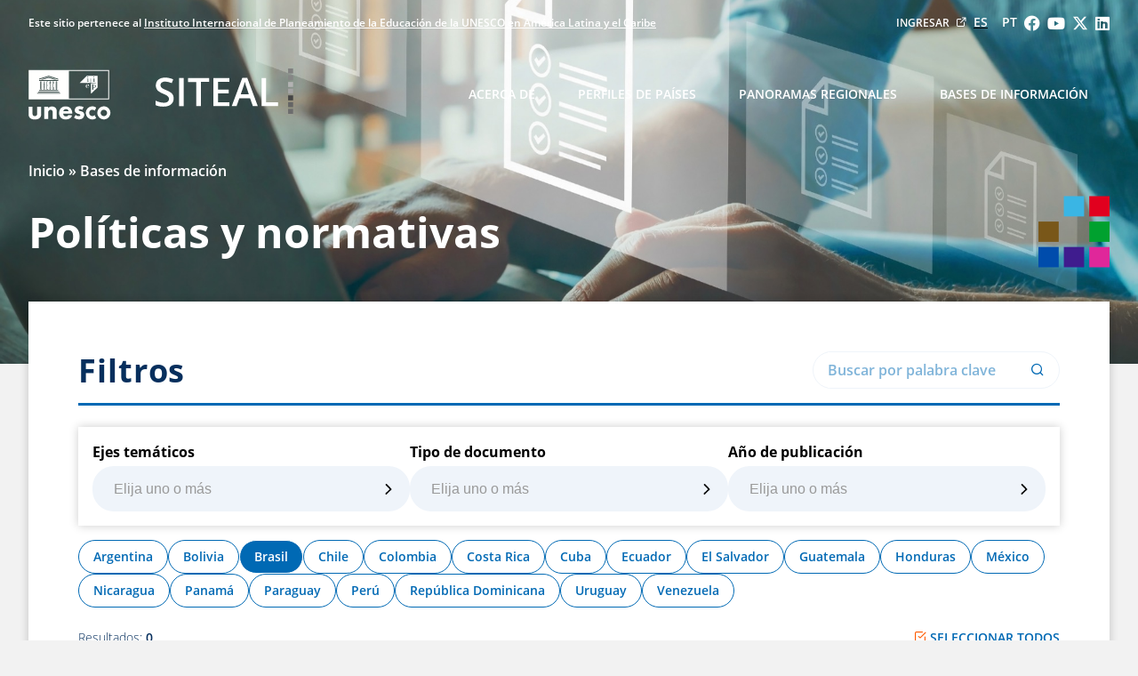

--- FILE ---
content_type: text/html; charset=utf-8
request_url: https://siteal.iiep.unesco.org/politicas?eje=20&pais=3
body_size: 28160
content:
<!DOCTYPE html>
<html
  xmlns:content="http://purl.org/rss/1.0/modules/content/"
  xmlns:dc="http://purl.org/dc/terms/"
  xmlns:foaf="http://xmlns.com/foaf/0.1/"
  xmlns:og="http://ogp.me/ns#"
  xmlns:rdfs="http://www.w3.org/2000/01/rdf-schema#"
  xmlns:sioc="http://rdfs.org/sioc/ns#"
  xmlns:sioct="http://rdfs.org/sioc/types#"
  xmlns:skos="http://www.w3.org/2004/02/skos/core#"
  xmlns:xsd="http://www.w3.org/2001/XMLSchema#" class="no_js">

  <head>
    <link rel="profile" href="http://www.w3.org/1999/xhtml/vocab" />
    <meta name="viewport" content="width=device-width, initial-scale=1.0">
    <meta http-equiv="Content-Type" content="text/html; charset=utf-8" />
<meta name="Generator" content="Drupal 7 (http://drupal.org)" />
<link rel="shortcut icon" href="https://siteal.iiep.unesco.org/sites/default/files/favicon_1.png" type="image/png" />
    <title>Políticas y normativa | SITEAL</title>
    <style type="text/css" media="all">
@import url("https://siteal.iiep.unesco.org/modules/system/system.base.css?t487ym");
@import url("https://siteal.iiep.unesco.org/modules/system/system.menus.css?t487ym");
@import url("https://siteal.iiep.unesco.org/modules/system/system.messages.css?t487ym");
@import url("https://siteal.iiep.unesco.org/modules/system/system.theme.css?t487ym");
</style>
<style type="text/css" media="all">
@import url("https://siteal.iiep.unesco.org/modules/book/book.css?t487ym");
@import url("https://siteal.iiep.unesco.org/modules/comment/comment.css?t487ym");
@import url("https://siteal.iiep.unesco.org/modules/field/theme/field.css?t487ym");
@import url("https://siteal.iiep.unesco.org/modules/node/node.css?t487ym");
@import url("https://siteal.iiep.unesco.org/modules/search/search.css?t487ym");
@import url("https://siteal.iiep.unesco.org/modules/user/user.css?t487ym");
@import url("https://siteal.iiep.unesco.org/sites/all/modules/ckeditor/css/ckeditor.css?t487ym");
</style>
<style type="text/css" media="all">
@import url("https://siteal.iiep.unesco.org/sites/all/modules/ctools/css/ctools.css?t487ym");
@import url("https://siteal.iiep.unesco.org/sites/all/libraries/chosen/chosen.min.css?t487ym");
@import url("https://siteal.iiep.unesco.org/modules/locale/locale.css?t487ym");
@import url("https://siteal.iiep.unesco.org/sites/all/modules/sit_ejes/css/ejes.css?t487ym");
</style>
<style type="text/css" media="all">
@import url("https://siteal.iiep.unesco.org/sites/all/themes/siteal2022/css/main.css?t487ym");
</style>
    <!-- HTML5 element support for IE6-8 -->
    <!--[if lt IE 9]>
    <script src="https://cdn.jsdelivr.net/html5shiv/3.7.3/html5shiv-printshiv.min.js"></script>
  <![endif]-->
    <script type="text/javascript" defer="defer" src="https://siteal.iiep.unesco.org/sites/default/files/google_tag/gtm_siteal/google_tag.script.js?t487ym"></script>
<script type="text/javascript" src="//code.jquery.com/jquery-1.12.4.min.js"></script>
<script type="text/javascript">
<!--//--><![CDATA[//><!--
window.jQuery || document.write("<script src='/sites/all/modules/jquery_update/replace/jquery/1.12/jquery.min.js'>\x3C/script>")
//--><!]]>
</script>
<script type="text/javascript" src="https://siteal.iiep.unesco.org/misc/jquery-extend-3.4.0.js?v=1.12.4"></script>
<script type="text/javascript" src="https://siteal.iiep.unesco.org/misc/jquery-html-prefilter-3.5.0-backport.js?v=1.12.4"></script>
<script type="text/javascript" src="https://siteal.iiep.unesco.org/misc/jquery.once.js?v=1.2"></script>
<script type="text/javascript" src="https://siteal.iiep.unesco.org/misc/drupal.js?t487ym"></script>
<script type="text/javascript" src="https://siteal.iiep.unesco.org/sites/all/modules/jquery_update/js/jquery_browser.js?v=0.0.1"></script>
<script type="text/javascript" src="https://siteal.iiep.unesco.org/sites/all/modules/admin_menu/admin_devel/admin_devel.js?t487ym"></script>
<script type="text/javascript" src="https://siteal.iiep.unesco.org/sites/default/files/languages/es_QKOZlsWG8hSSbPGumYoJ0QhSoBkXL1BZf4OX6KWc_ZQ.js?t487ym"></script>
<script type="text/javascript" src="https://siteal.iiep.unesco.org/sites/all/libraries/chosen/chosen.jquery.min.js?t487ym"></script>
<script type="text/javascript" src="https://siteal.iiep.unesco.org/sites/all/modules/google_analytics/googleanalytics.js?t487ym"></script>
<script type="text/javascript" src="https://www.googletagmanager.com/gtag/js?id=UA-9406857-1"></script>
<script type="text/javascript">
<!--//--><![CDATA[//><!--
window.dataLayer = window.dataLayer || [];function gtag(){dataLayer.push(arguments)};gtag("js", new Date());gtag("set", "developer_id.dMDhkMT", true);gtag("config", "UA-9406857-1", {"groups":"default","cookie_domain":".siteal.iiep.unesco.org"});gtag("config", "G-PRE91CZ3V2", {"groups":"default","cookie_domain":".siteal.iiep.unesco.org"});
//--><!]]>
</script>
<script type="text/javascript" src="https://siteal.iiep.unesco.org/sites/all/modules/sit_ejes/js/main.js?t487ym"></script>
<script type="text/javascript" src="https://siteal.iiep.unesco.org/sites/all/themes/siteal2022/js/siteal2022.js?t487ym"></script>
<script type="text/javascript" src="https://siteal.iiep.unesco.org/sites/all/themes/siteal2022/js/iiep_login.js?t487ym"></script>
<script type="text/javascript" src="https://siteal.iiep.unesco.org/sites/all/themes/siteal2022/js/contrib/jquery.waypoints.min.js?t487ym"></script>
<script type="text/javascript">
<!--//--><![CDATA[//><!--
jQuery.extend(Drupal.settings, {"basePath":"\/","pathPrefix":"","setHasJsCookie":0,"ajaxPageState":{"theme":"siteal2022","theme_token":"Wo5PTiUBCgCyvyb4S49FSMmmxc2p_aWUK7JndtJvSBM","js":{"sites\/all\/modules\/sit_filterview\/js\/v2\/main.js":1,"https:\/\/siteal.iiep.unesco.org\/sites\/default\/files\/google_tag\/gtm_siteal\/google_tag.script.js":1,"\/\/code.jquery.com\/jquery-1.12.4.min.js":1,"0":1,"misc\/jquery-extend-3.4.0.js":1,"misc\/jquery-html-prefilter-3.5.0-backport.js":1,"misc\/jquery.once.js":1,"misc\/drupal.js":1,"sites\/all\/modules\/jquery_update\/js\/jquery_browser.js":1,"sites\/all\/modules\/admin_menu\/admin_devel\/admin_devel.js":1,"public:\/\/languages\/es_QKOZlsWG8hSSbPGumYoJ0QhSoBkXL1BZf4OX6KWc_ZQ.js":1,"sites\/all\/libraries\/chosen\/chosen.jquery.min.js":1,"sites\/all\/modules\/google_analytics\/googleanalytics.js":1,"https:\/\/www.googletagmanager.com\/gtag\/js?id=UA-9406857-1":1,"1":1,"sites\/all\/modules\/sit_ejes\/js\/main.js":1,"sites\/all\/themes\/siteal2022\/js\/siteal2022.js":1,"sites\/all\/themes\/siteal2022\/js\/iiep_login.js":1,"sites\/all\/themes\/siteal2022\/js\/contrib\/jquery.waypoints.min.js":1},"css":{"modules\/system\/system.base.css":1,"modules\/system\/system.menus.css":1,"modules\/system\/system.messages.css":1,"modules\/system\/system.theme.css":1,"modules\/book\/book.css":1,"modules\/comment\/comment.css":1,"modules\/field\/theme\/field.css":1,"modules\/node\/node.css":1,"modules\/search\/search.css":1,"modules\/user\/user.css":1,"sites\/all\/modules\/ckeditor\/css\/ckeditor.css":1,"sites\/all\/modules\/ctools\/css\/ctools.css":1,"sites\/all\/libraries\/chosen\/chosen.min.css":1,"modules\/locale\/locale.css":1,"sites\/all\/modules\/sit_perfiles\/css\/main.css":1,"sites\/all\/modules\/sit_ejes\/css\/ejes.css":1,"sites\/all\/themes\/siteal2022\/css\/main.css":1}},"googleanalytics":{"account":["UA-9406857-1","G-PRE91CZ3V2"],"trackOutbound":1,"trackMailto":1,"trackDownload":1,"trackDownloadExtensions":"7z|aac|arc|arj|asf|asx|avi|bin|csv|doc(x|m)?|dot(x|m)?|exe|flv|gif|gz|gzip|hqx|jar|jpe?g|js|mp(2|3|4|e?g)|mov(ie)?|msi|msp|pdf|phps|png|ppt(x|m)?|pot(x|m)?|pps(x|m)?|ppam|sld(x|m)?|thmx|qtm?|ra(m|r)?|sea|sit|tar|tgz|torrent|txt|wav|wma|wmv|wpd|xls(x|m|b)?|xlt(x|m)|xlam|xml|z|zip","trackDomainMode":1}});
//--><!]]>
</script>

    <!-- Sharing Meta Tags -->
    <meta name="format-detection" content="telephone=no">
    <meta name="theme-color" content="#bf5054">
    <meta name="msapplication-TileColor" content="#bf5054">

    <!-- Generic Meta Tags -->
    <meta name="description" content="El Sistema de Información de Tendencias Educativas en América Latina (SITEAL) es un observatorio regional en línea del IIPE UNESCO.">
    <meta name="og:description" content="El Sistema de Información de Tendencias Educativas en América Latina (SITEAL) es un observatorio regional en línea del IIPE UNESCO.">
    <meta name="og:title" content="Políticas y normativa | SITEAL">
    <meta name="og:site_name" content="SITEAL">
    <meta name="og:type" content="website">
    <meta name="og:image" itemprop="image" property="http://siteal.iiep.unesco.org/sites/all/themes/siteal2022/img/og_image.png?1769537882">
    <meta name="og:image:secure_url" itemprop="image" property="https://siteal.iiep.unesco.org/sites/all/themes/siteal2022/img/og_image.png?1769537882">
    <!-- Facebook Meta Tags -->
    <meta property="og:url" content="https://siteal.iiep.unesco.org/politicas">
    <meta property="og:type" content="website">
    <meta property="og:title" content="Políticas y normativa | SITEAL">
    <meta property="og:description" content="El Sistema de Información de Tendencias Educativas en América Latina (SITEAL) es un observatorio regional en línea del IIPE UNESCO.">
    <meta property="og:image" content="https://siteal.iiep.unesco.org/sites/all/themes/siteal2022/img/og_image.png?1769537882">
    <!-- Twitter Meta Tags -->
    <meta name="twitter:card" content="summary_large_image">
    <meta property="twitter:domain" content="siteal.iiep.unesco.org">
    <meta property="twitter:url" content="https://siteal.iiep.unesco.org/politicas">
    <meta name="twitter:title" content="Políticas y normativa | SITEAL">
    <meta name="twitter:description" content="El Sistema de Información de Tendencias Educativas en América Latina (SITEAL) es un observatorio regional en línea del IIPE UNESCO.">
    <meta name="twitter:image" content="https://siteal.iiep.unesco.org/sites/all/themes/siteal2022/img/og_image.png?1769537882">
  </head>

  <body class="has-main-header page-politicas">
    <div id="skip-link">
      <a href="#main-content" class="element-invisible element-focusable">Pasar al contenido principal</a>
    </div>
      <div class="region region-page-top">
    <noscript aria-hidden="true"><iframe src="https://www.googletagmanager.com/ns.html?id=GTM-P4NW728T" height="0" width="0" style="display:none;visibility:hidden"></iframe></noscript>
  </div>
    <header class="header-iipe">
  <div class="upper-header container">
    <div class="belongs-to-column">
      <p>
        Este sitio pertenece al <a href="https://www.buenosaires.iiep.unesco.org/es" class="cta font-medium" target="_blank">Instituto Internacional de Planeamiento de la Educación de la UNESCO en América Latina y el Caribe</a>      </p>
    </div>
    <div class="links-column">
      <a href="https://www.buenosaires.iiep.unesco.org/es/perfil/login" class="cta external" target="_blank" data-iiep-user="profileURL">
        <span data-iiep-user="userName">Ingresar</span>
      </a>
        <div class="region region-header-util">
    <div id="block-locale-language" class="block block-locale">

    
  <div class="content">
    <ul class="language-switcher-locale-url"><li class="es first active"><a href="/politicas" class="language-link uppercase active" xml:lang="es">es</a></li>
<li class="pt-br last"><a href="/pt/politicas" class="language-link uppercase" xml:lang="pt-br">pt</a></li>
</ul>  </div>
</div>
  </div>
      <div class="social-links"><ul class="social-menu">
  <li>
    <a class="social-facebook" href="https://www.facebook.com/IIPEUNESCO/" title="Facebook"><span class="fab fa-facebook"></span></a>
  </li>
  <li>
    <a class="social-youtube" href="https://www.youtube.com/channel/UCtA25MtivvVCY7fpgGLBegw" title="YouTube"><span class="fab fa-youtube"></span></a>
  </li>
  <li>
    <a class="social-twitter text-center" href="https://twitter.com/IIPEUNESCO_BA" title="Twitter">
      <svg xmlns="http://www.w3.org/2000/svg" viewBox="0 0 24 24" width="18" height="18"><g><path d="M18.244 2.25h3.308l-7.227 8.26 8.502 11.24H16.17l-5.214-6.817L4.99 21.75H1.68l7.73-8.835L1.254 2.25H8.08l4.713 6.231zm-1.161 17.52h1.833L7.084 4.126H5.117z"></path></g></svg>
    </a>
  </li>
  <li>
    <a class="social-linkedin" href="https://ar.linkedin.com/company/iipe-unesco-buenos-aires" title="LinkedIn"><span class="fab fa-linkedin"></span></a>
  </li>
</ul>
</div>
    </div>
  </div>
  <div class="lower-header container">
    <div class="logo-column">
      <a class="iiep-siteal-logo" href="/"><span class="sr-only">SITEAL</span></a>
    </div>
    <div class="menu-column">
      <nav data-megamenu="iipe-main-megamenu" role="navigation" aria-labelledby="mainmenulabel">
        <h2 id="mainmenulabel" class="sr-only">Main Menu</h2>
        <div id="siteal-menu-large">
          <ul class="nav navbar-nav">
  <li>
    <a href="/acerca_de">Acerca de</a>  </li>
  <li>
    <a href="/#paises" class="dropdown-toggle" data-dropdown-toggle="pais">Perfiles de países</a>    <div class="dropdown-menu" data-dropdown-menu="pais">
      <div class="container">
        <ul>
  <li><a href="/pais/argentina">Argentina</a></li>
  <li><a href="/pais/bolivia">Bolivia</a></li>
  <li><a href="/pais/brasil">Brasil</a></li>
  <li><a href="/pais/colombia">Colombia</a></li>
  <li><a href="/pais/costa_rica">Costa Rica</a></li>
</ul>
<ul>
  <li><a href="/pais/cuba">Cuba</a></li>
  <li><a href="/pais/chile">Chile</a></li>
  <li><a href="/pais/republica_dominicana">República Dominicana</a></li>
  <li><a href="/pais/ecuador">Ecuador</a></li>
  <li><a href="/pais/el_salvador">El Salvador</a></li>
</ul>
<ul>
  <li><a href="/pais/guatemala">Guatemala</a></li>
  <li><a href="/pais/honduras">Honduras</a></li>
  <li><a href="/pais/mexico">México</a></li>
  <li><a href="/pais/nicaragua">Nicaragua</a></li>
  <li><a href="/pais/panama">Panamá</a></li>
</ul>
<ul>
  <li><a href="/pais/paraguay">Paraguay</a></li>
  <li><a href="/pais/peru">Perú</a></li>
  <li><a href="/pais/uruguay">Uruguay</a></li>
  <li><a href="/pais/venezuela">Venezuela</a></li>
</ul>      </div>
    </div>
  </li>
  <li>
    <a href="/#ejes-tematicos" class="dropdown-toggle" data-dropdown-toggle="ejes">Panoramas regionales</a>    <div class="dropdown-menu" data-dropdown-menu="ejes">
      <div class="container">
        <ul>
  <li>
    <a href="/eje/educacion_basica">Educación básica</a>    <ul>
      <li class="child">
        <a href="/eje/educacion_inicial">Educación inicial</a>      </li>
      <li class="child">
        <a href="/eje/educacion_primaria">Educación primaria</a>      </li>
      <li class="child">
        <a href="/eje/educacion_secundaria">Educación secundaria</a>      </li>
    </ul>
  </li>
</ul>
<ul>
  <li><a href="/eje/inclusion_y_equidad">Inclusión y equidad educativa</a></li>
  <li><a href="/eje/educacion_y_genero">Educación y género</a></li>
  <li><a href="/eje/educacion_y_tic"> Educación y tecnologías digitales</a></li>
</ul>
<ul>
  <li><a href="/eje/docentes">Docentes</a></li>
  <li>
    <a href="/eje/educacion_y_formacion_tecnica_y_profesional">Educación y Formación Técnica y Profesional</a>  </li>
  <li><a href="/eje/financiamiento">Financiamiento Educativo</a></li>
</ul>
      </div>
    </div>
  </li>
  <li>
    <a href="/#bases-de-informacion" class="dropdown-toggle" data-dropdown-toggle="bases">Bases de información</a>    <div class="dropdown-menu" data-dropdown-menu="bases">
      <div class="container">
        <ul>
  <li>
    <a href="/politicas" class="active">Políticas y normativas</a>  </li>
</ul>
<ul>
  <li>
    <a href="/indicadores">Indicadores estadísticos</a>  </li>
</ul>
<ul>
  <li>
    <a href="/investigaciones">Base de investigaciones sobre políticas</a>  </li>
</ul>      </div>
    </div>
  </li>
</ul>        </div>
      </nav>
      <div id="menu-bar-toggler" data-sit-menu-bar-toggler="siteal_2022">
        <span></span>
        <span></span>
        <span></span>
      </div>
    </div>
  </div>
  <div class="menu-bar container">
    <nav data-megamenu="iipe-main-megamenu" role="navigation" aria-labelledby="mainmenulabel">
      <h2 id="mainmenulabel" class="sr-only">Main Menu</h2>
      <div id="siteal-menu-small">
        <ul class="nav navbar-nav">
  <li>
    <a href="/acerca_de">Acerca de</a>  </li>
  <li>
    <a href="/#paises" class="dropdown-toggle" data-dropdown-toggle="pais">Perfiles de países</a>    <div class="dropdown-menu" data-dropdown-menu="pais">
      <div class="container">
        <ul>
  <li><a href="/pais/argentina">Argentina</a></li>
  <li><a href="/pais/bolivia">Bolivia</a></li>
  <li><a href="/pais/brasil">Brasil</a></li>
  <li><a href="/pais/colombia">Colombia</a></li>
  <li><a href="/pais/costa_rica">Costa Rica</a></li>
</ul>
<ul>
  <li><a href="/pais/cuba">Cuba</a></li>
  <li><a href="/pais/chile">Chile</a></li>
  <li><a href="/pais/republica_dominicana">República Dominicana</a></li>
  <li><a href="/pais/ecuador">Ecuador</a></li>
  <li><a href="/pais/el_salvador">El Salvador</a></li>
</ul>
<ul>
  <li><a href="/pais/guatemala">Guatemala</a></li>
  <li><a href="/pais/honduras">Honduras</a></li>
  <li><a href="/pais/mexico">México</a></li>
  <li><a href="/pais/nicaragua">Nicaragua</a></li>
  <li><a href="/pais/panama">Panamá</a></li>
</ul>
<ul>
  <li><a href="/pais/paraguay">Paraguay</a></li>
  <li><a href="/pais/peru">Perú</a></li>
  <li><a href="/pais/uruguay">Uruguay</a></li>
  <li><a href="/pais/venezuela">Venezuela</a></li>
</ul>      </div>
    </div>
  </li>
  <li>
    <a href="/#ejes-tematicos" class="dropdown-toggle" data-dropdown-toggle="ejes">Panoramas regionales</a>    <div class="dropdown-menu" data-dropdown-menu="ejes">
      <div class="container">
        <ul>
  <li>
    <a href="/eje/educacion_basica">Educación básica</a>    <ul>
      <li class="child">
        <a href="/eje/educacion_inicial">Educación inicial</a>      </li>
      <li class="child">
        <a href="/eje/educacion_primaria">Educación primaria</a>      </li>
      <li class="child">
        <a href="/eje/educacion_secundaria">Educación secundaria</a>      </li>
    </ul>
  </li>
</ul>
<ul>
  <li><a href="/eje/inclusion_y_equidad">Inclusión y equidad educativa</a></li>
  <li><a href="/eje/educacion_y_genero">Educación y género</a></li>
  <li><a href="/eje/educacion_y_tic"> Educación y tecnologías digitales</a></li>
</ul>
<ul>
  <li><a href="/eje/docentes">Docentes</a></li>
  <li>
    <a href="/eje/educacion_y_formacion_tecnica_y_profesional">Educación y Formación Técnica y Profesional</a>  </li>
  <li><a href="/eje/financiamiento">Financiamiento Educativo</a></li>
</ul>
      </div>
    </div>
  </li>
  <li>
    <a href="/#bases-de-informacion" class="dropdown-toggle" data-dropdown-toggle="bases">Bases de información</a>    <div class="dropdown-menu" data-dropdown-menu="bases">
      <div class="container">
        <ul>
  <li>
    <a href="/politicas" class="active">Políticas y normativas</a>  </li>
</ul>
<ul>
  <li>
    <a href="/indicadores">Indicadores estadísticos</a>  </li>
</ul>
<ul>
  <li>
    <a href="/investigaciones">Base de investigaciones sobre políticas</a>  </li>
</ul>      </div>
    </div>
  </li>
</ul>      </div>
    </nav>
    <div class="social-links"><ul class="social-menu">
  <li>
    <a class="social-facebook" href="https://www.facebook.com/IIPEUNESCO/" title="Facebook"><span class="fab fa-facebook"></span></a>
  </li>
  <li>
    <a class="social-youtube" href="https://www.youtube.com/channel/UCtA25MtivvVCY7fpgGLBegw" title="YouTube"><span class="fab fa-youtube"></span></a>
  </li>
  <li>
    <a class="social-twitter text-center" href="https://twitter.com/IIPEUNESCO_BA" title="Twitter">
      <svg xmlns="http://www.w3.org/2000/svg" viewBox="0 0 24 24" width="18" height="18"><g><path d="M18.244 2.25h3.308l-7.227 8.26 8.502 11.24H16.17l-5.214-6.817L4.99 21.75H1.68l7.73-8.835L1.254 2.25H8.08l4.713 6.231zm-1.161 17.52h1.833L7.084 4.126H5.117z"></path></g></svg>
    </a>
  </li>
  <li>
    <a class="social-linkedin" href="https://ar.linkedin.com/company/iipe-unesco-buenos-aires" title="LinkedIn"><span class="fab fa-linkedin"></span></a>
  </li>
</ul>
</div>
  </div>
</header>
<header class="main-header"  style=" 
      --siteal2022-main-header-img: url('https://siteal.iiep.unesco.org/sites/default/files/theme_siteal2022/header_images/politicas.jpg');
    " >

      <div class="container">
      <div class="breadcrumb-row">
        <h2 class="element-invisible">Usted está aquí</h2><div class="breadcrumb"><a href="/">Inicio</a> » Bases de información</div>      </div>
    </div>
  
  <div class="container">
    <div class="title-column">
      <h1>Políticas y normativas</h1>
                </div>
    <div class="icon-column colorize-icon">
      <svg height="97.041" viewBox="0 0 97.041 97.041" width="97.041" xmlns="http://www.w3.org/2000/svg" class="svg_siteal_icon"><path d="m34.68 0h27.681v27.665h-27.681z" fill="#fff" class="block block-t-c"/><path d="m69.36 0h27.681v27.673h-27.681z" fill="#fff" class="block block-t-r"/><path d="m69.36 34.692h27.681v27.659h-27.681z" fill="#fff" class="block block-c-r"/><path d="m69.36 69.375h27.681v27.666h-27.681z" fill="#fff" class="block block-b-r"/><path d="m34.68 69.367h27.681v27.674h-27.681z" fill="#fff" class="block block-b-c"/><path d="m0 69.353h27.681v27.688h-27.681z" fill="#fff" class="block block-b-l"/><path d="m0 34.688h27.681v27.666h-27.681z" fill="#fff" class="block block-c-l"/></svg>    </div>
  </div>
</header>
<main class="main-container">
  <header role="banner" id="page-header">
      </header> <!-- /#page-header -->

  <div class="row">
    <section>
      <a id="main-content"></a>
                                              <div class="region region-content">
    <div id="block-system-main" class="block block-system">

    
  <div class="content">
    <div class="content">
  <section class="section">
    <div class="section-content">
      <div class="siteal2022block shadowed-block siteal2022-sit-filterview siteal2022-sit-filterview-politicas" id="sit-filterview-politicas">
        <div class="siteal2022block-content">
          <div id="filterview-app" data-component-api="api/v1/accion" data-teaser-type="link" data-group-by="country" data-query-params='{\"eje\":\"20\",\"pais\":\"3\"}'></div>
        </div>
      </div>
    </div>
  </section>
</div>

<link rel="stylesheet" href="sites/all/modules/sit_filterview/js/v2/assets/main.css">  </div>
</div>
  </div>
    </section>
  </div>
</main>

<footer class="footer-iipe">
  <div class="container">
    <a
      href="/"
      class="uppercase"
      target="_blank">
      <img src="/sites/all/modules/sit_theme_helpers/img/unesco_logo_blue.svg" alt="UNESCO logo" class="footer-logo" />
    </a>
  </div>
  <div class="container content">
    <div class="footer-column">
      <div class="item-list"><h3>IIPE UNESCO</h3><ul><li class="first"><a href="https://www.iiep.unesco.org/es/quienes-somos" class="cta external" target="_blank">Acerca del IIPE</a></li>
<li><a href="https://www.iiep.unesco.org/en/iiep-regional-office-africa" class="cta external" target="_blank">IIPE UNESCO en África</a></li>
<li><a href="https://www.iiep.unesco.org/es/iipe-unesco-oficina-para-america-latina-y-el-caribe" class="cta external" target="_blank">IIPE UNESCO en ALC</a></li>
<li><a href="https://www.iiep.unesco.org/es/iiep-global-campus" class="cta external" target="_blank">Formación</a></li>
<li><a href="https://www.iiep.unesco.org/es/node/63" class="cta external" target="_blank">Cooperación técnica</a></li>
<li class="last"><a href="https://www.iiep.unesco.org/es/node/19" class="cta external" target="_blank">Generación y movilización de conocimientos</a></li>
</ul></div>    </div>
    <div class="footer-column">
      <div class="item-list"><h3>Términos de uso</h3><ul><li class="first"><a href="https://www.unesco.org/es/privacy-notice" class="cta external" target="_blank">Política de privacidad</a></li>
<li><a href="https://www.unesco.org/es/faq" class="cta external" target="_blank">Preguntas frecuentes</a></li>
<li><a href="https://www.unesco.org/en/ios/report-wrongdoing" class="cta external" target="_blank">Denunciar irregularidades</a></li>
<li class="last"><a href="https://www.unesco.org/es/scamalert" class="cta external" target="_blank">Alerta de fraude</a></li>
</ul></div>    </div>
    <div class="footer-column">
      <div class="item-list"><h3>Participe</h3><ul><li class="first"><a href="mailto:siteal@iiep.unesco.org" class="cta external" target="_blank">Contacto</a></li>
<li><a href="https://my.iiep.unesco.org/newsletter/subscribe/53c51bfd-affc-4968-b42d-78860eb8ff85" class="cta external" target="_blank">Suscríbase a nuestro boletín de novedades</a></li>
<li><a href="https://www.iiep.unesco.org/es/node/121" class="cta external" target="_blank">Lea nuestras noticias</a></li>
<li><a href="https://www.iiep.unesco.org/es/node/79" class="cta external" target="_blank">Participe en nuestros eventos</a></li>
<li><a href="https://network.iiep.unesco.org/es/global-home" class="cta external" target="_blank">Comunidades de Práctica</a></li>
<li class="last"><a href="https://www.iiep.unesco.org/es/partnerships" class="cta external" target="_blank">Asociarse con el IIPE</a></li>
</ul></div>    </div>
    <div class="footer-column">
      <div class="item-list">
        <h3>Síganos</h3>
        <ul>
          <li>
            <a
              href="https://www.facebook.com/IIPEUNESCO"
              class="cta external no-underline social-link"
              target="_blank">
              <div class="footer-social-icon-wrapper">
                <img src="/sites/all/modules/sit_theme_helpers/img/social-facebook.svg" alt="Facebook logo" />
              </div>
              Facebook
            </a>
          </li>
          <li>
            <a
              href="https://x.com/IIPEUNESCO_BA"
              class="cta external no-underline social-link"
              target="_blank">
              <div class="footer-social-icon-wrapper">
                <img src="/sites/all/modules/sit_theme_helpers/img/social-twitter.svg" alt="X logo" />
              </div>
              X
            </a>
          </li>
          <li>
            <a
              href="https://ar.linkedin.com/company/iipe-unesco-buenos-aires"
              class="cta external no-underline social-link"
              target="_blank">
              <div class="footer-social-icon-wrapper">
                <img src="/sites/all/modules/sit_theme_helpers/img/social-linkedin.svg" alt="Linkedin logo" />
              </div>
              Linkedin
            </a>
          </li>
          <li>
            <a
              href="https://www.youtube.com/c/IIPEUNESCOAm%C3%A9ricaLatina"
              class="cta external no-underline social-link"
              target="_blank">
              <div class="footer-social-icon-wrapper">
                <img src="/sites/all/modules/sit_theme_helpers/img/social-youtube.svg" alt="Youtube logo" />
              </div>
              Youtube
            </a>
          </li>
        </ul>
      </div>
    </div>
  </div>
</footer>    <script type="text/javascript" defer="defer" src="https://siteal.iiep.unesco.org/sites/all/modules/sit_filterview/js/v2/main.js?t487ym"></script>

    <div id="spot-modal" class="modal-wrapper" data-modal-campaign="siteal-spot">
  <div class="modal">
    <div class="modal-header">
      <p class="text-right">
        <button class="iiepicon-x modal-close-icon"></button>
      </p>
    </div>
    <div class="modal-content">
      <div class="responsive-iframe-wrapper">
         <iframe
          width="560"
          height="315"
          src="https://www.youtube.com/embed/xTE4Vl8Dlgg?si=T1iT7UpeBukL3CHz"
          title="¿Qué es el SITEAL?"
          frameborder="0"
          allow="accelerometer; autoplay; clipboard-write; encrypted-media; gyroscope; picture-in-picture; web-share"
          allowfullscreen
        ></iframe>
    </div>
    <div class="modal-footer">
      <label for="stop">
        <input type="checkbox" name="stop" id="stop" checked="0">
         No volver a mostrar este mensaje      </label>
    </div>
  </div>
</div>  </body>

  </html>

--- FILE ---
content_type: text/css
request_url: https://siteal.iiep.unesco.org/sites/all/modules/sit_filterview/js/v2/assets/main.css
body_size: 202
content:
.pagination-wrapper{text-align:center}.pagination-wrapper .pagination-links li{display:inline-block}.pagination-wrapper .pagination-links li a,.pagination-wrapper .pagination-links li span,.pagination-wrapper .pagination-links li a.active{display:block;text-align:center;text-decoration:none}


--- FILE ---
content_type: image/svg+xml
request_url: https://siteal.iiep.unesco.org/sites/all/themes/siteal2022/img/header_siteal_logo_white.svg
body_size: 5042
content:
<svg enable-background="new 0 0 345 67" viewBox="0 0 345 67" xmlns="http://www.w3.org/2000/svg"><g fill="#fff" transform="translate(165.017 11.829)"><path d="m23.4 27.2c.1 3-1.2 5.8-3.5 7.7-2.4 1.9-5.6 2.8-9.7 2.8-3.5.1-7-.5-10.2-1.9v-5.8c1.7.8 3.5 1.4 5.3 1.9 1.7.4 3.5.7 5.2.7 2.4 0 4.1-.4 5.2-1.3s1.7-2.2 1.7-3.6c0-1.3-.6-2.6-1.6-3.5-1-1-3.2-2.1-6.4-3.4-3.3-1.4-5.7-2.9-7.1-4.6-1.4-1.8-2.1-4-2-6.3 0-2.8 1.2-5.5 3.4-7.3 2.2-1.7 5.1-2.6 8.7-2.6s7.2.8 10.5 2.3l-1.9 4.9c-2.7-1.2-5.7-1.9-8.7-2.1-1.6-.1-3.1.4-4.4 1.3-1 .8-1.5 2.1-1.5 3.3 0 .9.2 1.7.6 2.4.5.8 1.2 1.4 2 1.9 1.6.9 3.2 1.7 5 2.4 2.1.8 4.1 1.8 5.9 3.1 1.2.9 2.1 2 2.8 3.3.5 1.4.8 2.9.7 4.4z"/><path d="m30.5 37.1v-36.6h6v36.6z"/><path d="m58.8 37.1h-6v-31.4h-10.8v-5.2h27.5v5.1h-10.7z"/><path d="m95.8 37.1h-20.7v-36.6h20.7v5.1h-14.7v10h13.8v5h-13.8v11.4h14.7z"/><path d="m126.4 37.1-3.6-10.2h-14l-3.6 10.2h-6.3l13.7-36.7h6.5l13.7 36.7zm-5.2-15.3-3.4-10c-.3-.7-.6-1.7-1-3.2s-.7-2.5-.9-3.1c-.5 2.3-1.2 4.5-2 6.7l-3.3 9.5z"/><path d="m137.6 37.1v-36.6h6v31.5h15.5v5.1z"/></g><path d="m337.187 0h6.5v6.5h-6.5z" fill="#808080"/><path d="m337.187 8.7h6.5v6.5h-6.5z" fill="#868686"/><path d="m337.187 17.5h6.5v6.5h-6.5z" fill="#b3b3b3"/><path d="m337.187 26.2h6.5v6.5h-6.5z" fill="#a4a4a4"/><path d="m337.187 34.9h6.5v6.5h-6.5z" fill="#454545"/><path d="m337.187 43.7h6.5v6.5h-6.5z" fill="#656565"/><path d="m337.187 52.4h6.5v6.5h-6.5z" fill="#6d6d6d"/><g fill="#fffffe" transform="translate(0 2.131)"><path d="m85.8 58.5c-1.6 1.6-4.3 1.6-5.9 0s-1.6-4.3 0-5.9 4.3-1.6 5.9 0l.1.1 1.9-4-.1-.1c-3.8-2.7-9.1-1.8-11.8 2s-1.8 9.1 2 11.8c1.4 1 3.1 1.6 4.9 1.6 1.7 0 3.5-.5 4.9-1.5l.1-.1-1.9-4z"/><path d="m97.8 64c-4.7 0-8.5-3.8-8.5-8.5s3.8-8.5 8.5-8.5 8.5 3.8 8.5 8.5c-.1 4.7-3.8 8.5-8.5 8.5zm0-12.6c-2.3 0-4.2 1.9-4.2 4.2s1.9 4.2 4.2 4.2 4.2-1.9 4.2-4.2c0-2.3-1.9-4.2-4.2-4.2z"/><path d="m5.1 47.6v8.8c-.1.9.2 1.9.9 2.6.6.5 1.4.8 2.1.7.8 0 1.6-.2 2.2-.7.6-.7.9-1.6.9-2.6v-8.8h5.1v9.3c.2 1.9-.5 3.7-1.8 5.1-1.8 1.8-4.5 2.1-6.4 2.1-2 0-4.6-.3-6.4-2.1-1.2-1.3-1.9-3-1.7-4.8v-9.6z"/><path d="m20.3 47.6h5.1v1.9c1.2-1.5 3-2.4 4.9-2.3 1.7-.1 3.3.5 4.6 1.6 1.2 1.3 1.7 3 1.6 4.7v10h-5.1v-8.1c.1-1.1-.2-2.3-.9-3.2-.5-.5-1.2-.7-2-.7s-1.6.3-2.1.9c-.7.8-1.1 1.9-1 3v8.1h-5.1z"/><path d="m48.4 64c-1.1 0-2.3-.1-3.4-.4-1.1-.4-2.1-1-3-1.8-1.6-1.6-2.4-3.8-2.4-6.1 0-1.2.2-2.3.6-3.4s1-2.1 1.8-2.9c.9-.9 1.9-1.5 3.1-1.9 1-.3 2-.4 3-.4s2.1.1 3.1.4c1.2.4 2.3 1 3.2 2 1.6 1.8 2.4 4.1 2.2 6.4v.5h-11.7c0 1 .3 1.9 1 2.7.7.7 1.7 1.1 2.6 1 .7 0 1.4-.1 2.1-.5.5-.3.9-.8 1.1-1.3l4.8.5c-.5 1.7-1.6 3.1-3.1 4s-3.2 1.3-5 1.2zm.2-13.4c-1 0-1.9.3-2.6 1-.4.5-.8 1.1-.9 1.7h6.9c-.2-.7-.5-1.3-1-1.9-.7-.5-1.5-.8-2.4-.8z"/><path d="m69.7 51.6c-.8-.5-1.8-.8-2.8-.9-.5 0-1 .1-1.5.5-.2.2-.3.4-.3.7s.2.6.5.7c.5.2 1 .4 1.5.5l1.4.4c1 .3 1.9.7 2.6 1.4.9.8 1.3 1.9 1.2 3 0 1.6-.6 3.1-1.6 4.2-1.4 1.3-3.3 2-5.2 1.8-2.4.1-4.7-.7-6.5-2.3l2.2-3.5c.5.5 1.1.9 1.7 1.2.7.3 1.4.5 2.1.5.6 0 1.1-.1 1.6-.4.3-.2.5-.6.5-1s-.2-.7-.6-.9c-.5-.3-1-.4-1.6-.6l-1.3-.4c-1-.3-1.8-.8-2.6-1.5-.8-.8-1.2-1.8-1.1-2.9 0-1.4.5-2.7 1.5-3.7 1.3-1.1 3.1-1.7 4.8-1.6 1.8 0 3.7.4 5.3 1.4z"/><path d="m36.5 24.7v-9.3c0-.1-.1-.2-.2-.2-.1 0-.2.1-.2.2v9.3s0 .2.3.2c.1 0 .1-.2.1-.2"/><path d="m104.6 38.1h-104.6v-38.1h104.5v38.1zm-52.3-37v35.9h51.2v-35.9zm-41.2 28.4v1h30.1v-1zm1.3-1.7v1h27.5v-1zm1.4-1.8v1h24.7v-1zm22.4-11.4c-.4-.1-.8.3-.9.7v.1 9.3c0 .4.4.8.8.8h.1c.4.1.8-.3.9-.7 0 0 0 0 0-.1v-9.3c0-.2-.1-.4-.2-.5-.2-.2-.4-.3-.7-.3zm-4.1 0c-.4 0-.8.3-.8.7v9.3c0 .2.1.4.2.6.2.2.4.2.6.2.4 0 .8-.3.9-.7v-2.7h-.6v2.7c0 .1-.1.2-.2.2-.1 0-.2-.1-.2-.2v-9.3c0-.1.1-.2.2-.2.2 0 .2.2.2.2v2.4h.6v-2.4c-.1-.5-.4-.8-.9-.8zm-4.9 7.3v2.7c0 .2.1.4.2.6.2.2.4.2.6.2.4 0 .8-.3.9-.7 0 0 0 0 0-.1 0 0 0-1.8 0-2.3-.1-.9-.3-1.8-.6-2.7-.2-.6-.3-1.2-.4-1.8v-2.4c0-.1 0-.1 0-.2h.1c.2 0 .2.2.2.2v2.4h.7v-2.4c0-.2-.1-.4-.2-.6-.2-.1-.4-.2-.6-.2-.4 0-.8.3-.9.8v2.1c.1.9.3 1.8.6 2.6.2.7.4 1.4.5 2.1v2.5s0 .2-.2.2c-.1 0-.2-.1-.2-.2v-2.7zm-3.8-7.3v10.8h1.7v-.6h-.9v-4.8h.7v-.6h-.7v-4.2h.7v-.5zm-3.6 4.3.6 6.5h.6v-10.8h-.5v5.8l-.6-5.8h-.5v10.8h.5zm-4.6-4.3v10.1c0 .4.4.8.8.8h.1c.2 0 .5-.1.6-.2.1-.2.2-.3.2-.5v-10.2h-.6v10.1s0 .2-.2.2c-.1 0-.1 0-.1-.1s0-.1 0-.2v-10zm-1.4-1.7v1h24.7v-1zm12.3-2.8 7.2 2.2h3l-10.2-3.2-10.4 3.2h3zm0-1.6 12.4 3.8v-1.1l-12.4-3.9-12.4 3.8v1.1z"/><path d="m76.4 23.2c-.6 0-1.2-.3-1.6-.8s-.6-1-.6-1.6.3-1.2.7-1.7 1-.7 1.7-.7c.5 0 1.1.2 1.5.5s.6.8.6 1.4c0 .2-.1.2-.2.2h-2.9v.9c0 .9.1 1.6 1.1 1.6.8 0 1.5-.6 1.7-1.4h.3c-.3 1-1.3 1.7-2.3 1.6zm0-4.6c-.2 0-.5.1-.6.2-.2.3-.3.8-.2 1.2v.2h1.7c0-.1 0-.2 0-.3.1-.4 0-.7-.2-1-.2-.2-.4-.3-.7-.3z"/><path d="m85.3 18.7c-.6.1-1.1.6-1.2 1.2v1.4c0 .7.5 1.3 1.2 1.4.4.1.8-.2.8-.6 0-.1 0-.1 0-.2v-2.3c0-.5-.2-.9-.8-.9"/><path d="m81 30.7v-13.5h6.3v-.5h-6.3v-5.9h-.5v5.9h-14.3l9.4-9.2h14v15.1zm1.1-5.6v.3h2.7v-.3h-.8v-2.9c.2.5.8.8 1.3.8 1.2-.1 2-1.1 2-2.3 0-.6-.2-1.1-.6-1.5s-.9-.7-1.4-.7c-.6 0-1.1.4-1.3.9v-.9h-.5c-.4 0-.7 0-1.1 0-.1 0-.3 0-.4 0v.3h.8v6.2zm1.5-10.2v.3h2.6v-.3h-.7v-4h-.5c-.3 0-.7 0-1 0-.1 0-.2 0-.3 0v.3h.7v3.7zm-7.9 0v.3h2.6v-.3h-.7v-4h-.5c-.3 0-.7 0-1 0-.1 0-.2 0-.3 0v.3h.7v3.7zm9.1-6.6c-.3 0-.5.3-.5.6s.2.6.5.6.6-.3.6-.6c0-.4-.2-.6-.6-.6zm-7.9 0c-.3 0-.5.3-.5.6s.2.6.5.6.6-.3.6-.6c-.1-.4-.3-.6-.6-.6z"/></g></svg>

--- FILE ---
content_type: image/svg+xml
request_url: https://siteal.iiep.unesco.org/sites/all/themes/siteal2022/img/svgicons/chevron_right.svg
body_size: 233
content:
<svg xmlns="http://www.w3.org/2000/svg" width="7.872" height="13.493" viewBox="0 0 7.872 13.493">
  <path d="M6.683,5.337,11.736.28a.951.951,0,0,1,1.349,0,.963.963,0,0,1,0,1.353L7.36,7.362a.953.953,0,0,1-1.317.028L.278,1.637A.955.955,0,0,1,1.627.284Z" transform="translate(0 13.36) rotate(-89)" fill="currentColor"/>
</svg>
